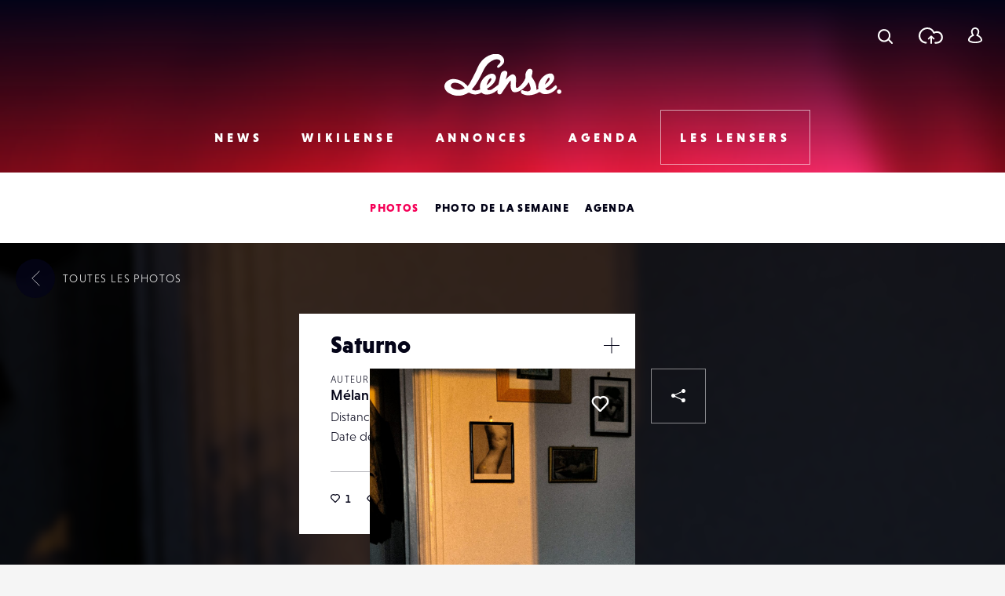

--- FILE ---
content_type: text/html; charset=UTF-8
request_url: https://www.lense.fr/wp-admin/admin-ajax.php
body_size: -72
content:
{"post_id":187540,"counted":false,"storage":[],"type":"post"}

--- FILE ---
content_type: text/html; charset=utf-8
request_url: https://www.google.com/recaptcha/api2/anchor?ar=1&k=6LehnQsUAAAAABNYyfLzUnaZTlkVTuZKBmGM04B1&co=aHR0cHM6Ly93d3cubGVuc2UuZnI6NDQz&hl=en&type=image&v=N67nZn4AqZkNcbeMu4prBgzg&theme=light&size=normal&anchor-ms=20000&execute-ms=30000&cb=14g2ku2hgfo7
body_size: 49209
content:
<!DOCTYPE HTML><html dir="ltr" lang="en"><head><meta http-equiv="Content-Type" content="text/html; charset=UTF-8">
<meta http-equiv="X-UA-Compatible" content="IE=edge">
<title>reCAPTCHA</title>
<style type="text/css">
/* cyrillic-ext */
@font-face {
  font-family: 'Roboto';
  font-style: normal;
  font-weight: 400;
  font-stretch: 100%;
  src: url(//fonts.gstatic.com/s/roboto/v48/KFO7CnqEu92Fr1ME7kSn66aGLdTylUAMa3GUBHMdazTgWw.woff2) format('woff2');
  unicode-range: U+0460-052F, U+1C80-1C8A, U+20B4, U+2DE0-2DFF, U+A640-A69F, U+FE2E-FE2F;
}
/* cyrillic */
@font-face {
  font-family: 'Roboto';
  font-style: normal;
  font-weight: 400;
  font-stretch: 100%;
  src: url(//fonts.gstatic.com/s/roboto/v48/KFO7CnqEu92Fr1ME7kSn66aGLdTylUAMa3iUBHMdazTgWw.woff2) format('woff2');
  unicode-range: U+0301, U+0400-045F, U+0490-0491, U+04B0-04B1, U+2116;
}
/* greek-ext */
@font-face {
  font-family: 'Roboto';
  font-style: normal;
  font-weight: 400;
  font-stretch: 100%;
  src: url(//fonts.gstatic.com/s/roboto/v48/KFO7CnqEu92Fr1ME7kSn66aGLdTylUAMa3CUBHMdazTgWw.woff2) format('woff2');
  unicode-range: U+1F00-1FFF;
}
/* greek */
@font-face {
  font-family: 'Roboto';
  font-style: normal;
  font-weight: 400;
  font-stretch: 100%;
  src: url(//fonts.gstatic.com/s/roboto/v48/KFO7CnqEu92Fr1ME7kSn66aGLdTylUAMa3-UBHMdazTgWw.woff2) format('woff2');
  unicode-range: U+0370-0377, U+037A-037F, U+0384-038A, U+038C, U+038E-03A1, U+03A3-03FF;
}
/* math */
@font-face {
  font-family: 'Roboto';
  font-style: normal;
  font-weight: 400;
  font-stretch: 100%;
  src: url(//fonts.gstatic.com/s/roboto/v48/KFO7CnqEu92Fr1ME7kSn66aGLdTylUAMawCUBHMdazTgWw.woff2) format('woff2');
  unicode-range: U+0302-0303, U+0305, U+0307-0308, U+0310, U+0312, U+0315, U+031A, U+0326-0327, U+032C, U+032F-0330, U+0332-0333, U+0338, U+033A, U+0346, U+034D, U+0391-03A1, U+03A3-03A9, U+03B1-03C9, U+03D1, U+03D5-03D6, U+03F0-03F1, U+03F4-03F5, U+2016-2017, U+2034-2038, U+203C, U+2040, U+2043, U+2047, U+2050, U+2057, U+205F, U+2070-2071, U+2074-208E, U+2090-209C, U+20D0-20DC, U+20E1, U+20E5-20EF, U+2100-2112, U+2114-2115, U+2117-2121, U+2123-214F, U+2190, U+2192, U+2194-21AE, U+21B0-21E5, U+21F1-21F2, U+21F4-2211, U+2213-2214, U+2216-22FF, U+2308-230B, U+2310, U+2319, U+231C-2321, U+2336-237A, U+237C, U+2395, U+239B-23B7, U+23D0, U+23DC-23E1, U+2474-2475, U+25AF, U+25B3, U+25B7, U+25BD, U+25C1, U+25CA, U+25CC, U+25FB, U+266D-266F, U+27C0-27FF, U+2900-2AFF, U+2B0E-2B11, U+2B30-2B4C, U+2BFE, U+3030, U+FF5B, U+FF5D, U+1D400-1D7FF, U+1EE00-1EEFF;
}
/* symbols */
@font-face {
  font-family: 'Roboto';
  font-style: normal;
  font-weight: 400;
  font-stretch: 100%;
  src: url(//fonts.gstatic.com/s/roboto/v48/KFO7CnqEu92Fr1ME7kSn66aGLdTylUAMaxKUBHMdazTgWw.woff2) format('woff2');
  unicode-range: U+0001-000C, U+000E-001F, U+007F-009F, U+20DD-20E0, U+20E2-20E4, U+2150-218F, U+2190, U+2192, U+2194-2199, U+21AF, U+21E6-21F0, U+21F3, U+2218-2219, U+2299, U+22C4-22C6, U+2300-243F, U+2440-244A, U+2460-24FF, U+25A0-27BF, U+2800-28FF, U+2921-2922, U+2981, U+29BF, U+29EB, U+2B00-2BFF, U+4DC0-4DFF, U+FFF9-FFFB, U+10140-1018E, U+10190-1019C, U+101A0, U+101D0-101FD, U+102E0-102FB, U+10E60-10E7E, U+1D2C0-1D2D3, U+1D2E0-1D37F, U+1F000-1F0FF, U+1F100-1F1AD, U+1F1E6-1F1FF, U+1F30D-1F30F, U+1F315, U+1F31C, U+1F31E, U+1F320-1F32C, U+1F336, U+1F378, U+1F37D, U+1F382, U+1F393-1F39F, U+1F3A7-1F3A8, U+1F3AC-1F3AF, U+1F3C2, U+1F3C4-1F3C6, U+1F3CA-1F3CE, U+1F3D4-1F3E0, U+1F3ED, U+1F3F1-1F3F3, U+1F3F5-1F3F7, U+1F408, U+1F415, U+1F41F, U+1F426, U+1F43F, U+1F441-1F442, U+1F444, U+1F446-1F449, U+1F44C-1F44E, U+1F453, U+1F46A, U+1F47D, U+1F4A3, U+1F4B0, U+1F4B3, U+1F4B9, U+1F4BB, U+1F4BF, U+1F4C8-1F4CB, U+1F4D6, U+1F4DA, U+1F4DF, U+1F4E3-1F4E6, U+1F4EA-1F4ED, U+1F4F7, U+1F4F9-1F4FB, U+1F4FD-1F4FE, U+1F503, U+1F507-1F50B, U+1F50D, U+1F512-1F513, U+1F53E-1F54A, U+1F54F-1F5FA, U+1F610, U+1F650-1F67F, U+1F687, U+1F68D, U+1F691, U+1F694, U+1F698, U+1F6AD, U+1F6B2, U+1F6B9-1F6BA, U+1F6BC, U+1F6C6-1F6CF, U+1F6D3-1F6D7, U+1F6E0-1F6EA, U+1F6F0-1F6F3, U+1F6F7-1F6FC, U+1F700-1F7FF, U+1F800-1F80B, U+1F810-1F847, U+1F850-1F859, U+1F860-1F887, U+1F890-1F8AD, U+1F8B0-1F8BB, U+1F8C0-1F8C1, U+1F900-1F90B, U+1F93B, U+1F946, U+1F984, U+1F996, U+1F9E9, U+1FA00-1FA6F, U+1FA70-1FA7C, U+1FA80-1FA89, U+1FA8F-1FAC6, U+1FACE-1FADC, U+1FADF-1FAE9, U+1FAF0-1FAF8, U+1FB00-1FBFF;
}
/* vietnamese */
@font-face {
  font-family: 'Roboto';
  font-style: normal;
  font-weight: 400;
  font-stretch: 100%;
  src: url(//fonts.gstatic.com/s/roboto/v48/KFO7CnqEu92Fr1ME7kSn66aGLdTylUAMa3OUBHMdazTgWw.woff2) format('woff2');
  unicode-range: U+0102-0103, U+0110-0111, U+0128-0129, U+0168-0169, U+01A0-01A1, U+01AF-01B0, U+0300-0301, U+0303-0304, U+0308-0309, U+0323, U+0329, U+1EA0-1EF9, U+20AB;
}
/* latin-ext */
@font-face {
  font-family: 'Roboto';
  font-style: normal;
  font-weight: 400;
  font-stretch: 100%;
  src: url(//fonts.gstatic.com/s/roboto/v48/KFO7CnqEu92Fr1ME7kSn66aGLdTylUAMa3KUBHMdazTgWw.woff2) format('woff2');
  unicode-range: U+0100-02BA, U+02BD-02C5, U+02C7-02CC, U+02CE-02D7, U+02DD-02FF, U+0304, U+0308, U+0329, U+1D00-1DBF, U+1E00-1E9F, U+1EF2-1EFF, U+2020, U+20A0-20AB, U+20AD-20C0, U+2113, U+2C60-2C7F, U+A720-A7FF;
}
/* latin */
@font-face {
  font-family: 'Roboto';
  font-style: normal;
  font-weight: 400;
  font-stretch: 100%;
  src: url(//fonts.gstatic.com/s/roboto/v48/KFO7CnqEu92Fr1ME7kSn66aGLdTylUAMa3yUBHMdazQ.woff2) format('woff2');
  unicode-range: U+0000-00FF, U+0131, U+0152-0153, U+02BB-02BC, U+02C6, U+02DA, U+02DC, U+0304, U+0308, U+0329, U+2000-206F, U+20AC, U+2122, U+2191, U+2193, U+2212, U+2215, U+FEFF, U+FFFD;
}
/* cyrillic-ext */
@font-face {
  font-family: 'Roboto';
  font-style: normal;
  font-weight: 500;
  font-stretch: 100%;
  src: url(//fonts.gstatic.com/s/roboto/v48/KFO7CnqEu92Fr1ME7kSn66aGLdTylUAMa3GUBHMdazTgWw.woff2) format('woff2');
  unicode-range: U+0460-052F, U+1C80-1C8A, U+20B4, U+2DE0-2DFF, U+A640-A69F, U+FE2E-FE2F;
}
/* cyrillic */
@font-face {
  font-family: 'Roboto';
  font-style: normal;
  font-weight: 500;
  font-stretch: 100%;
  src: url(//fonts.gstatic.com/s/roboto/v48/KFO7CnqEu92Fr1ME7kSn66aGLdTylUAMa3iUBHMdazTgWw.woff2) format('woff2');
  unicode-range: U+0301, U+0400-045F, U+0490-0491, U+04B0-04B1, U+2116;
}
/* greek-ext */
@font-face {
  font-family: 'Roboto';
  font-style: normal;
  font-weight: 500;
  font-stretch: 100%;
  src: url(//fonts.gstatic.com/s/roboto/v48/KFO7CnqEu92Fr1ME7kSn66aGLdTylUAMa3CUBHMdazTgWw.woff2) format('woff2');
  unicode-range: U+1F00-1FFF;
}
/* greek */
@font-face {
  font-family: 'Roboto';
  font-style: normal;
  font-weight: 500;
  font-stretch: 100%;
  src: url(//fonts.gstatic.com/s/roboto/v48/KFO7CnqEu92Fr1ME7kSn66aGLdTylUAMa3-UBHMdazTgWw.woff2) format('woff2');
  unicode-range: U+0370-0377, U+037A-037F, U+0384-038A, U+038C, U+038E-03A1, U+03A3-03FF;
}
/* math */
@font-face {
  font-family: 'Roboto';
  font-style: normal;
  font-weight: 500;
  font-stretch: 100%;
  src: url(//fonts.gstatic.com/s/roboto/v48/KFO7CnqEu92Fr1ME7kSn66aGLdTylUAMawCUBHMdazTgWw.woff2) format('woff2');
  unicode-range: U+0302-0303, U+0305, U+0307-0308, U+0310, U+0312, U+0315, U+031A, U+0326-0327, U+032C, U+032F-0330, U+0332-0333, U+0338, U+033A, U+0346, U+034D, U+0391-03A1, U+03A3-03A9, U+03B1-03C9, U+03D1, U+03D5-03D6, U+03F0-03F1, U+03F4-03F5, U+2016-2017, U+2034-2038, U+203C, U+2040, U+2043, U+2047, U+2050, U+2057, U+205F, U+2070-2071, U+2074-208E, U+2090-209C, U+20D0-20DC, U+20E1, U+20E5-20EF, U+2100-2112, U+2114-2115, U+2117-2121, U+2123-214F, U+2190, U+2192, U+2194-21AE, U+21B0-21E5, U+21F1-21F2, U+21F4-2211, U+2213-2214, U+2216-22FF, U+2308-230B, U+2310, U+2319, U+231C-2321, U+2336-237A, U+237C, U+2395, U+239B-23B7, U+23D0, U+23DC-23E1, U+2474-2475, U+25AF, U+25B3, U+25B7, U+25BD, U+25C1, U+25CA, U+25CC, U+25FB, U+266D-266F, U+27C0-27FF, U+2900-2AFF, U+2B0E-2B11, U+2B30-2B4C, U+2BFE, U+3030, U+FF5B, U+FF5D, U+1D400-1D7FF, U+1EE00-1EEFF;
}
/* symbols */
@font-face {
  font-family: 'Roboto';
  font-style: normal;
  font-weight: 500;
  font-stretch: 100%;
  src: url(//fonts.gstatic.com/s/roboto/v48/KFO7CnqEu92Fr1ME7kSn66aGLdTylUAMaxKUBHMdazTgWw.woff2) format('woff2');
  unicode-range: U+0001-000C, U+000E-001F, U+007F-009F, U+20DD-20E0, U+20E2-20E4, U+2150-218F, U+2190, U+2192, U+2194-2199, U+21AF, U+21E6-21F0, U+21F3, U+2218-2219, U+2299, U+22C4-22C6, U+2300-243F, U+2440-244A, U+2460-24FF, U+25A0-27BF, U+2800-28FF, U+2921-2922, U+2981, U+29BF, U+29EB, U+2B00-2BFF, U+4DC0-4DFF, U+FFF9-FFFB, U+10140-1018E, U+10190-1019C, U+101A0, U+101D0-101FD, U+102E0-102FB, U+10E60-10E7E, U+1D2C0-1D2D3, U+1D2E0-1D37F, U+1F000-1F0FF, U+1F100-1F1AD, U+1F1E6-1F1FF, U+1F30D-1F30F, U+1F315, U+1F31C, U+1F31E, U+1F320-1F32C, U+1F336, U+1F378, U+1F37D, U+1F382, U+1F393-1F39F, U+1F3A7-1F3A8, U+1F3AC-1F3AF, U+1F3C2, U+1F3C4-1F3C6, U+1F3CA-1F3CE, U+1F3D4-1F3E0, U+1F3ED, U+1F3F1-1F3F3, U+1F3F5-1F3F7, U+1F408, U+1F415, U+1F41F, U+1F426, U+1F43F, U+1F441-1F442, U+1F444, U+1F446-1F449, U+1F44C-1F44E, U+1F453, U+1F46A, U+1F47D, U+1F4A3, U+1F4B0, U+1F4B3, U+1F4B9, U+1F4BB, U+1F4BF, U+1F4C8-1F4CB, U+1F4D6, U+1F4DA, U+1F4DF, U+1F4E3-1F4E6, U+1F4EA-1F4ED, U+1F4F7, U+1F4F9-1F4FB, U+1F4FD-1F4FE, U+1F503, U+1F507-1F50B, U+1F50D, U+1F512-1F513, U+1F53E-1F54A, U+1F54F-1F5FA, U+1F610, U+1F650-1F67F, U+1F687, U+1F68D, U+1F691, U+1F694, U+1F698, U+1F6AD, U+1F6B2, U+1F6B9-1F6BA, U+1F6BC, U+1F6C6-1F6CF, U+1F6D3-1F6D7, U+1F6E0-1F6EA, U+1F6F0-1F6F3, U+1F6F7-1F6FC, U+1F700-1F7FF, U+1F800-1F80B, U+1F810-1F847, U+1F850-1F859, U+1F860-1F887, U+1F890-1F8AD, U+1F8B0-1F8BB, U+1F8C0-1F8C1, U+1F900-1F90B, U+1F93B, U+1F946, U+1F984, U+1F996, U+1F9E9, U+1FA00-1FA6F, U+1FA70-1FA7C, U+1FA80-1FA89, U+1FA8F-1FAC6, U+1FACE-1FADC, U+1FADF-1FAE9, U+1FAF0-1FAF8, U+1FB00-1FBFF;
}
/* vietnamese */
@font-face {
  font-family: 'Roboto';
  font-style: normal;
  font-weight: 500;
  font-stretch: 100%;
  src: url(//fonts.gstatic.com/s/roboto/v48/KFO7CnqEu92Fr1ME7kSn66aGLdTylUAMa3OUBHMdazTgWw.woff2) format('woff2');
  unicode-range: U+0102-0103, U+0110-0111, U+0128-0129, U+0168-0169, U+01A0-01A1, U+01AF-01B0, U+0300-0301, U+0303-0304, U+0308-0309, U+0323, U+0329, U+1EA0-1EF9, U+20AB;
}
/* latin-ext */
@font-face {
  font-family: 'Roboto';
  font-style: normal;
  font-weight: 500;
  font-stretch: 100%;
  src: url(//fonts.gstatic.com/s/roboto/v48/KFO7CnqEu92Fr1ME7kSn66aGLdTylUAMa3KUBHMdazTgWw.woff2) format('woff2');
  unicode-range: U+0100-02BA, U+02BD-02C5, U+02C7-02CC, U+02CE-02D7, U+02DD-02FF, U+0304, U+0308, U+0329, U+1D00-1DBF, U+1E00-1E9F, U+1EF2-1EFF, U+2020, U+20A0-20AB, U+20AD-20C0, U+2113, U+2C60-2C7F, U+A720-A7FF;
}
/* latin */
@font-face {
  font-family: 'Roboto';
  font-style: normal;
  font-weight: 500;
  font-stretch: 100%;
  src: url(//fonts.gstatic.com/s/roboto/v48/KFO7CnqEu92Fr1ME7kSn66aGLdTylUAMa3yUBHMdazQ.woff2) format('woff2');
  unicode-range: U+0000-00FF, U+0131, U+0152-0153, U+02BB-02BC, U+02C6, U+02DA, U+02DC, U+0304, U+0308, U+0329, U+2000-206F, U+20AC, U+2122, U+2191, U+2193, U+2212, U+2215, U+FEFF, U+FFFD;
}
/* cyrillic-ext */
@font-face {
  font-family: 'Roboto';
  font-style: normal;
  font-weight: 900;
  font-stretch: 100%;
  src: url(//fonts.gstatic.com/s/roboto/v48/KFO7CnqEu92Fr1ME7kSn66aGLdTylUAMa3GUBHMdazTgWw.woff2) format('woff2');
  unicode-range: U+0460-052F, U+1C80-1C8A, U+20B4, U+2DE0-2DFF, U+A640-A69F, U+FE2E-FE2F;
}
/* cyrillic */
@font-face {
  font-family: 'Roboto';
  font-style: normal;
  font-weight: 900;
  font-stretch: 100%;
  src: url(//fonts.gstatic.com/s/roboto/v48/KFO7CnqEu92Fr1ME7kSn66aGLdTylUAMa3iUBHMdazTgWw.woff2) format('woff2');
  unicode-range: U+0301, U+0400-045F, U+0490-0491, U+04B0-04B1, U+2116;
}
/* greek-ext */
@font-face {
  font-family: 'Roboto';
  font-style: normal;
  font-weight: 900;
  font-stretch: 100%;
  src: url(//fonts.gstatic.com/s/roboto/v48/KFO7CnqEu92Fr1ME7kSn66aGLdTylUAMa3CUBHMdazTgWw.woff2) format('woff2');
  unicode-range: U+1F00-1FFF;
}
/* greek */
@font-face {
  font-family: 'Roboto';
  font-style: normal;
  font-weight: 900;
  font-stretch: 100%;
  src: url(//fonts.gstatic.com/s/roboto/v48/KFO7CnqEu92Fr1ME7kSn66aGLdTylUAMa3-UBHMdazTgWw.woff2) format('woff2');
  unicode-range: U+0370-0377, U+037A-037F, U+0384-038A, U+038C, U+038E-03A1, U+03A3-03FF;
}
/* math */
@font-face {
  font-family: 'Roboto';
  font-style: normal;
  font-weight: 900;
  font-stretch: 100%;
  src: url(//fonts.gstatic.com/s/roboto/v48/KFO7CnqEu92Fr1ME7kSn66aGLdTylUAMawCUBHMdazTgWw.woff2) format('woff2');
  unicode-range: U+0302-0303, U+0305, U+0307-0308, U+0310, U+0312, U+0315, U+031A, U+0326-0327, U+032C, U+032F-0330, U+0332-0333, U+0338, U+033A, U+0346, U+034D, U+0391-03A1, U+03A3-03A9, U+03B1-03C9, U+03D1, U+03D5-03D6, U+03F0-03F1, U+03F4-03F5, U+2016-2017, U+2034-2038, U+203C, U+2040, U+2043, U+2047, U+2050, U+2057, U+205F, U+2070-2071, U+2074-208E, U+2090-209C, U+20D0-20DC, U+20E1, U+20E5-20EF, U+2100-2112, U+2114-2115, U+2117-2121, U+2123-214F, U+2190, U+2192, U+2194-21AE, U+21B0-21E5, U+21F1-21F2, U+21F4-2211, U+2213-2214, U+2216-22FF, U+2308-230B, U+2310, U+2319, U+231C-2321, U+2336-237A, U+237C, U+2395, U+239B-23B7, U+23D0, U+23DC-23E1, U+2474-2475, U+25AF, U+25B3, U+25B7, U+25BD, U+25C1, U+25CA, U+25CC, U+25FB, U+266D-266F, U+27C0-27FF, U+2900-2AFF, U+2B0E-2B11, U+2B30-2B4C, U+2BFE, U+3030, U+FF5B, U+FF5D, U+1D400-1D7FF, U+1EE00-1EEFF;
}
/* symbols */
@font-face {
  font-family: 'Roboto';
  font-style: normal;
  font-weight: 900;
  font-stretch: 100%;
  src: url(//fonts.gstatic.com/s/roboto/v48/KFO7CnqEu92Fr1ME7kSn66aGLdTylUAMaxKUBHMdazTgWw.woff2) format('woff2');
  unicode-range: U+0001-000C, U+000E-001F, U+007F-009F, U+20DD-20E0, U+20E2-20E4, U+2150-218F, U+2190, U+2192, U+2194-2199, U+21AF, U+21E6-21F0, U+21F3, U+2218-2219, U+2299, U+22C4-22C6, U+2300-243F, U+2440-244A, U+2460-24FF, U+25A0-27BF, U+2800-28FF, U+2921-2922, U+2981, U+29BF, U+29EB, U+2B00-2BFF, U+4DC0-4DFF, U+FFF9-FFFB, U+10140-1018E, U+10190-1019C, U+101A0, U+101D0-101FD, U+102E0-102FB, U+10E60-10E7E, U+1D2C0-1D2D3, U+1D2E0-1D37F, U+1F000-1F0FF, U+1F100-1F1AD, U+1F1E6-1F1FF, U+1F30D-1F30F, U+1F315, U+1F31C, U+1F31E, U+1F320-1F32C, U+1F336, U+1F378, U+1F37D, U+1F382, U+1F393-1F39F, U+1F3A7-1F3A8, U+1F3AC-1F3AF, U+1F3C2, U+1F3C4-1F3C6, U+1F3CA-1F3CE, U+1F3D4-1F3E0, U+1F3ED, U+1F3F1-1F3F3, U+1F3F5-1F3F7, U+1F408, U+1F415, U+1F41F, U+1F426, U+1F43F, U+1F441-1F442, U+1F444, U+1F446-1F449, U+1F44C-1F44E, U+1F453, U+1F46A, U+1F47D, U+1F4A3, U+1F4B0, U+1F4B3, U+1F4B9, U+1F4BB, U+1F4BF, U+1F4C8-1F4CB, U+1F4D6, U+1F4DA, U+1F4DF, U+1F4E3-1F4E6, U+1F4EA-1F4ED, U+1F4F7, U+1F4F9-1F4FB, U+1F4FD-1F4FE, U+1F503, U+1F507-1F50B, U+1F50D, U+1F512-1F513, U+1F53E-1F54A, U+1F54F-1F5FA, U+1F610, U+1F650-1F67F, U+1F687, U+1F68D, U+1F691, U+1F694, U+1F698, U+1F6AD, U+1F6B2, U+1F6B9-1F6BA, U+1F6BC, U+1F6C6-1F6CF, U+1F6D3-1F6D7, U+1F6E0-1F6EA, U+1F6F0-1F6F3, U+1F6F7-1F6FC, U+1F700-1F7FF, U+1F800-1F80B, U+1F810-1F847, U+1F850-1F859, U+1F860-1F887, U+1F890-1F8AD, U+1F8B0-1F8BB, U+1F8C0-1F8C1, U+1F900-1F90B, U+1F93B, U+1F946, U+1F984, U+1F996, U+1F9E9, U+1FA00-1FA6F, U+1FA70-1FA7C, U+1FA80-1FA89, U+1FA8F-1FAC6, U+1FACE-1FADC, U+1FADF-1FAE9, U+1FAF0-1FAF8, U+1FB00-1FBFF;
}
/* vietnamese */
@font-face {
  font-family: 'Roboto';
  font-style: normal;
  font-weight: 900;
  font-stretch: 100%;
  src: url(//fonts.gstatic.com/s/roboto/v48/KFO7CnqEu92Fr1ME7kSn66aGLdTylUAMa3OUBHMdazTgWw.woff2) format('woff2');
  unicode-range: U+0102-0103, U+0110-0111, U+0128-0129, U+0168-0169, U+01A0-01A1, U+01AF-01B0, U+0300-0301, U+0303-0304, U+0308-0309, U+0323, U+0329, U+1EA0-1EF9, U+20AB;
}
/* latin-ext */
@font-face {
  font-family: 'Roboto';
  font-style: normal;
  font-weight: 900;
  font-stretch: 100%;
  src: url(//fonts.gstatic.com/s/roboto/v48/KFO7CnqEu92Fr1ME7kSn66aGLdTylUAMa3KUBHMdazTgWw.woff2) format('woff2');
  unicode-range: U+0100-02BA, U+02BD-02C5, U+02C7-02CC, U+02CE-02D7, U+02DD-02FF, U+0304, U+0308, U+0329, U+1D00-1DBF, U+1E00-1E9F, U+1EF2-1EFF, U+2020, U+20A0-20AB, U+20AD-20C0, U+2113, U+2C60-2C7F, U+A720-A7FF;
}
/* latin */
@font-face {
  font-family: 'Roboto';
  font-style: normal;
  font-weight: 900;
  font-stretch: 100%;
  src: url(//fonts.gstatic.com/s/roboto/v48/KFO7CnqEu92Fr1ME7kSn66aGLdTylUAMa3yUBHMdazQ.woff2) format('woff2');
  unicode-range: U+0000-00FF, U+0131, U+0152-0153, U+02BB-02BC, U+02C6, U+02DA, U+02DC, U+0304, U+0308, U+0329, U+2000-206F, U+20AC, U+2122, U+2191, U+2193, U+2212, U+2215, U+FEFF, U+FFFD;
}

</style>
<link rel="stylesheet" type="text/css" href="https://www.gstatic.com/recaptcha/releases/N67nZn4AqZkNcbeMu4prBgzg/styles__ltr.css">
<script nonce="hHubydJBCvqc_yl2A_FdpQ" type="text/javascript">window['__recaptcha_api'] = 'https://www.google.com/recaptcha/api2/';</script>
<script type="text/javascript" src="https://www.gstatic.com/recaptcha/releases/N67nZn4AqZkNcbeMu4prBgzg/recaptcha__en.js" nonce="hHubydJBCvqc_yl2A_FdpQ">
      
    </script></head>
<body><div id="rc-anchor-alert" class="rc-anchor-alert"></div>
<input type="hidden" id="recaptcha-token" value="[base64]">
<script type="text/javascript" nonce="hHubydJBCvqc_yl2A_FdpQ">
      recaptcha.anchor.Main.init("[\x22ainput\x22,[\x22bgdata\x22,\x22\x22,\[base64]/[base64]/[base64]/[base64]/[base64]/[base64]/[base64]/[base64]/[base64]/[base64]/[base64]/[base64]/[base64]/[base64]\x22,\[base64]\\u003d\\u003d\x22,\x22E8K0Z8Kjw4MRbcOmw73Dt8OCw7xqRMKqw4XDlCx4TMKhwr7Cil7ClcKkSXN2U8OBIsK2w5VrCsKDwq4zUUo8w6sjwqUPw5/ChSPDosKHOEgmwpUTw5E7wpgRw4FhJsKkdcKwVcORwr4ww4o3wpLDgH96wr1fw6nCuCrCkiYLaAV+w4tHIMKVwrDCh8Oewo7DrsKAw4EnwoxPw7Zuw4E1w5zCkFTCr8KENsK+b3d/e8KlwqJ/T8OFLBpWWcO2cQvCqSgUwq9hTsK9JF/CrzfCosKGH8O/w6/DukLDqiHDrgNnOsOOw6LCnUlWRkPCkMKQNsK7w68jw4Fhw7HCpsK0DnQ7DXl6FcKYRsOSK8OSV8Oybxl/Agx6wpkLHsKUfcKHU8O+wovDl8Oiw680wqvCtjwiw4gSw5vCjcKKWsKJDE8cwqzCpRQ5e1FMRwwgw4t5asO3w4HDqDnDhFnCg3s4IcOnJcKRw6nDo8KdRh7Dr8KEQnXDu8OBBMOHBiAvN8Odwp7DssK9woTCmmDDv8OwKcKXw6rDvcKNf8KMO8KSw7VeKX0Gw4DCvE/[base64]/wpTCpn8Aw6t7YcOSwpwPwoo0WRB1wpYdCyMfAwrCoMO1w5ASw5XCjlRGPMK6acKgwrlVDhbCuSYMw50BBcOnwox9BE/DuMOPwoEudUorwrvCo3wpB08twqBqaMKnS8OcEmxFSMOCNzzDjFHCsSckIQ5FW8Oqw7zCtUdLw6Y4CnIAwr13QEHCvAXCqMO0dFF+eMOQDcOlwqkiwqbChMKEZGBfw4LCnFxKwoMdKMO7ZgwwSBg6UcKWw6/DhcO3wrvCrsO6w4dmwppCRCLDgMKDZXPCgS5PwrBlbcKNwrzCgcKbw5LDtMOIw5Aiwq8rw6nDiMKTA8K8wpbDvlJ6RGPCqsOew4RSw60mwpoUwrHCqDEjUARNPmhTSsO0JcOYW8KcwpXCr8KHV8O2w4hMwqhTw604PD/Cqhw4URvCgB3CicKTw7bClFlXUsOGw7fCi8KcdcOpw7XCqkNmw6DCi1Utw5xpDMKdFUrCiXtWTMOdMMKJCsKIw6Mvwos3YMO8w6/[base64]/CjyTClHQDDUXCl8KKKnV6ekBxw7bDgcO5JsO4w7gww6kzNFhVR8KiZ8KAw6LDpMK3a8KpwrYSw7HDjy/Dk8OCw6DDhGg9w4E3w4nDhsKXLUojF8OyEMKmaMO5wpIiw4kTAg/DpVw9fsKlwpsBwqjDoi/CuhXDjgXCisOjwr/CpsOITykbWsOhw4rDisOKw7/Cq8OwHmTCsmnDhcOtTsKYw6lJwonCq8O3wqhmw4J4VREPw5zCvMOeF8O4w40bwoDDjWbClhLCjsOQw5nDlcOoU8KkwpAfwprCksO8wq5AwpHDvBjDpgnDpDUMwrXCm1zChA5aYMKFeMOXw7V/w6rDsMOAYMKnEnRTb8Ovw4/Cq8Opw7bCqsOCw4vCv8O3ZsKeYQzDk1XDk8OWw6/CocK/w5DDl8K5VsOGw5N2U2l1GHvDqMOgF8OBwrJow50Xw6bDncKLw64UwqTDnsKmV8ODw4dgw5s8UcOUUgHCuV/CvGJvw4TCi8KiHy3CkAwna2fDhsKxKMKMw4pDw6nDgsKuLDpzfsKafG8xFcOuXyHDjxxvwpzDsDZpw4PCjDPCm2MdwrZcw7bDmcKjwpTDiQswdcKTesORbH5rfmDCnRjCpMO1w4bDojdXwo/DlMOtU8OcB8OmeMOAwoTCpzHCi8KZw6NWwpxiwo/CkHjCqAMxSMKzw5vDocOVwoBOPcK/w7vCuMOqLUnDkhvDqQDDjFAQVE7DjsOEwoIRG1nChXdpMkIKwqptwrHCi0ppS8OBw4xlZsKebCULw5MpaMOTw4ELwrASHHRFCMOUwpRcXG7DlsKlFsK2w50jI8OBwqkIVkTDgVjDlTfDkQvCmUtOw6sHbcO8wrUcw6oBRUvCtcOVIcKvw4/DunHDqS99w5nDu2jDk3DCqsOXw7nChww8RXXDj8O1wrVWwoVcJ8K4CWbCl8KvwojDgj8iDlPDm8OOw41fOXTClMOOwqR1w7fDosO9X3RXVMKVw6tdworDnMOSKMKCw5PCrMK3w6ViZFNDwrDCsxTCqMK2wqLChcKlHsOtwofCmxlPw7PCqVM1wp/CvlQhwoMSwqvDoFMOwpMCw4XCo8OjdRPDuGjCuwPCkBMUwq3DnGHDsDrDgGPCgcKfw6DCj3gPX8Orwp/DoAlgwpXDqjDCjBjDncKtSsKLRXHCpMOww4fDhUjDjjcQwrV8wr7DgMKVBsKtTcO/TcOtwo4Gw69XwosRwrgQw6nDt23Du8KMwobDkcK5w7vDscO+w7dMDBbDilJZw4sqO8OywrNlesObbBFHwpEtwrBMwrjDnXHDiiPDlH7DkU8icStfDMOlUz7Ck8OBwqRUE8O5KcOkw6HCuE/CsMOzUcO6w70Swp89BVcLw49NwokCG8O2aMOCClYhwqrDoMOYw4rCtsOEEsO6w5nDmMO5YMKZB1XCry3DtD/Cm0bDiMOiwp7DsMOdw6nCgwJBYCYVbsKswrPCjy5SwpdkfhDDphXDisOkw6nCrEPDiVDCp8KnwqLDrMOew5HClhU8bMK7UMKyQmvDj1rCvD/DkMOsXBzCiy1xwqFrw6bCqsKaMHNzw7kmw7fCukjDvHnDghPDqMO7VSHCrU86Z2cxwrU5w7nCh8K3Iwl6w5hgTEUqeA0oHyDCv8KvwrvDrl3Dl2sRKA5EwqXCs07DjR3CqsKVLHXDmcKNazrCoMK6PG41BysrNy9IZ3vDlRQNwoFawq4RIMOxUcKHwqrDshhKK8O3Sn/CgcK7wozCmcOtwqHDkMOvw6vDmSvDn8KEDsK9woZLw63CgUDDi1vDlQ0Lw50aEsOzHmzCn8Kkw4BnAMKuNm3Cljc0w4HDrsOoU8KnwqRUJMK+w6dGcsOQwrIlF8K9LsOHUSd3wpXDoSDDtcOIF8KiwrvCvsOUwpdqw4/Cn3PCmMOyw6TCq0fCvMKKwoxxwoLDqjBew4RQC3jCucK6woTCpDE8WcOhTMKLFBl2A1PDjsK9w4zCmMK1wpRzwqDDgMOYaB80wprCm0/CrsKrwoQuMcKKwqnDvMOYMBTDr8OZU1TCmGY/[base64]/w4JYw6vCjcO+wqAHw4jCpsKGwrPDocOaGsOXw4YmY3oVQMKHSFnCrj/CsRjDjsOjfUh3w75mw5gNw7LCkxtBw67CosKlwqk+A8O8wrDDrToWwpRleHLCj2gaw5dLF0JHWDPDkgVuEX9hw4Vjw4BQw5DCrcO/[base64]/XcOjwpXCrHTCmMOsbsOvJxvDlyQIw67CiBrDrmgCw5t7DCFddzR8w7NkQj9aw4DDggtSEcO+Y8KaDSZJYkbDicKFwqZUwofDoGABwqnCoyh2S8KKdcK7dn7CvnLDmcKZQMKFwp/Dj8OzLcKEcsKdGxsOw61Tw7zCpzpXa8Ocwo82w4bCt8KNFzLDpcObwrRzCV/Cni11w7LDn17DiMKkecOxM8OvL8OmWyHDjEccGcKzN8O/wp/Dq3FfN8Otwr1EGCfDu8O5wo3DmsOWMGxpwojCiE7DulkXwpUuw7Npw6vCgzUaw60Gw6hjw6vCgcKGwrNpFRBaEXcgK2LCv0DCmsOAwrN/w4ZwVsOOwpsxGzZYw6RZw6HDn8Kgw4dzBiDDicKII8O9T8KJw6bCv8OXFR/DqyB2JcKqYsObwqbCvGUiBjYhB8OnZ8KLPcKqwr1wwqPCjsKHAjLCvsKuw5hHwpouwqnCqEglwqgHfVtrw7nCg34xL0suw5PDv0w7S03Dt8O4ehTDpsOrwoxSw7d9Y8O2WhYaaMO2BwRYw6dCw6c1wr/[base64]/wozCgsK8QMOBM8Oqw5xWwps1PVhrPcO0EsORwolXUw59Fng7ZMKTGVxWdiDDvcKjwo19wpApLTnDqcOddsOzF8KkwqDDicKaETZGw4/CsRd6wrhtIMKiWMKNwqvChn3DrMOwa8K0w7JmQQrCoMOOw6JcwpI/w47CucKMVMKSbihIXcKjw63CocOYwqkaVMOMw6XCjMKwW2NCd8Kew5sVw7oFQsO8w7wuw6QYcsOAw4stwp1BPsKYwpELw6bCrzbCt2XCqMKLw4kZwqfCjBfDuFY0bcOpw7Riwq3CvcKsw4TCpUjDkMKDw4MnWT/CscOsw5bCpFnDu8OUwqzDuR/CosOzXMOdY0ocAl/ClTrCrMKfMcKvOsKHXWplVS1xw4QEw4vCk8KhGcOSJcOcw4h+VSJawod+HjrDlDlRdXzCgmXCkMOjwr3DisOiw5d1ClTDj8Ksw77DrEEnwpsiNMKsw5LDujTDmSltOcO8w7p8JXgpWsOvBcKLXW3DgB3DmQEQw73Dn2Vuw43CighWw7nClyQ8X0U8U3rDkcK/[base64]/[base64]/ChkAuRcK2w7ZlwpbDvH/[base64]/[base64]/Cq8KRA8OfZBhiMsO1K8OCNXnDhAU9wrYVwqISQ8Ouw6PCncKTw5PDuMOLwo80wqldwoTCs0rCs8KYwr3Cth7ClsOUwrswR8KAESnCr8ORDcK/ccKCwrnCvTDDtsK7TsKaQWh6w6nDkcKyw5UAHMKyw4LCvTbDvMKYOMKbw7RCw6/[base64]/[base64]/Cml8mf15IwonDi8K2w6MpYz/Cn8K9w6bDusKYwrTCny0kw7p9w7zDsxjDs8KiQEBTKEUfw7pYXcKVw5UwWFjDo8KOwqXDnksDMcKwIsKdw5Uvw6J1JcOLGQTDpAsNO8Ogw7VDwo83UmVqwr8CaXXCjj7DmMK6w7lyFcK7VmLDusOww6fDoBnCq8Oaw4jCqcO9a8OBJlXCjMKPw6TCiBUZOmPDmU/CnQ3Co8K4dWt0UcKON8OMNnR7WDAtwqpeaRfCp2FyBk1EBMOTUQvCsMOZw5vDqnMdEsO5TiLChTTDgsKoP0obwp5nFW/Cr3YVw5rDjzDDq8KgRynChMKfw4oYGsOaWMOZbjLDkyQowoPCmUTCq8Ojw5vDtsKKAhxvwoBbw58fC8KmUMOPwofCgThzwrnDt2xpw5rCgBnCvncNw41aW8OfFsKowpweBi/DuggoFcKdPUrCg8Kuw41EwrJjw7IuwoLDtcKrw5DCk3nDuXRnJMO0VHRuXU/Dm05xwqfCrSTChsOiMTkvw7cvBVBAwoLCi8OrIG/CiEotXMOwK8KbB8KxacOkw49twrvCqgIAPnDDvXnDt3zCkkRJU8KBw4RPAcONHEkQwp3DjcOgP1dlQcOGK8K5w5TDtXzCgll3BH5wwp3Ch2XDom7DnVxcKT12w4vClU7CssOaw7EJw7peQ2R4w4phC0l3bcO/w4MSwpZCwrJfw5nCv8KJw77Cs0bDoSPDpcKQdUJxW1nCmMOPwoHCsmXDlRZ/eAXDusOzTcOSw615Q8KOw5XDpcK6IMK9T8OZwqt0w7NDw6YcwrLCv0nDlW0VTMK8w6R2w7QPNVVAwoQHwo/DocKIw4HDtm1CXsKuw6nCtkNNwrnCucOVbcOQQFXCjDfClgvCtMKOTGfDm8OpUMO9w4FfeyAZRiHDq8ONbwrDtGhlEW5+DWrCg1fCocKxAsO1CsKndV/CoT7CqBvCsWVnwrxwT8OiZMKOwrnCm0cOaXDCisKGDQBCw4Z+wqImw58YajIywpU7HwjCjwvCgGttwrTCgcOQwqR/w7fDicOqRGlpdMKXTMKjwqp8UcK/[base64]/[base64]/[base64]/CusKAfMOXw6rDvn1bw7DDkjcKwpHDvlbDqlZ6X8Onwqk5w6RKw4XCmMO1w4jCmHt/fgPDp8OcfhZAZMOYw5lkIXHDi8OewrTCtzxPwrRva2UYw4EYw7TCvMOTwqgMw5TDnMOiwrJywpBjw4FAMGTDrS9jPTpDw5E6AFR3RsKXwqLDoBJZXHElwo7DpMKDJSNxGBwlwpXDh8OHw4rCpcOUwrIqw6bDgcO/wrl9VMKmw7PDj8K1wqbCkFBXw4PCu8KBasOqOsKaw5TDmcO+dcOrURosbi/DhTAHw5ciwoPDo1PDnwXCrMOYw7jDny3Do8OwEwXCpAlhw7MDMcOHeVLCvVzDt24NQcK7ASDCjkxdworCu1wkw7LCoQvDpGhAwoV5UjEhwoE2wo1WZh7DhVFmJsOdw7AswqHDu8OzCcOWXcOUw4/[base64]/NDAhw4oPw5Blwocow4AoDzcDYwUaw4o5KjpIG8OBY0XDgXZ8J0Z1w7JfaMKEb13CulvDkkdqWmTDjsKCwoxBajLCtQ3Dk2PDosO7PcO/[base64]/CuMKew6vCpsKoAjnChwBIAMKnDmrCgcObw5QqF8K9w6ZIJ8KhNsOvw67DvsOhw7PCpMOZwpt+VsKqwpY4JRYowr/CkMO5JU9mXjU0w5YBw6UxecKMdMOlw4h5K8OHwqsZwqQmwq3Chmpbw7Nqw71IJnAdw7HCt3RuF8Odw6RvwpkTw7dPeMO6w6/[base64]/CtsOzw5nDucKFBcOvw5/DhXzDp8OtwqjDpVsiJ8OKwqp3wpYhwpNqwroLwrx+woN1DlhSFMKma8K3w4NuWMKAwonDt8KQw6vDlcK1P8KSJhbDjcKNXzV0PMO5cBjDhcK6fsO7Bx1iKsKSBF0lw6bDvBEKf8KPw5wiw5vCssKSworCm8KQw5/DvTXDnQTCmMK5OXYgRSl/wprCllfDpVrCqDTDscKqw5kAwp97w49VADJebjvCvVslwo8Xw4dSw4DDoiXDmzbDrMK8CAhDw7/DocKZw6TCgQTClsKZdMOIwo1gwqRfbwxdI8Kww47DucKowo/[base64]/[base64]/DqMKjwr0zQkQCw4gIwqgSfcOUBsOZwqHCrQrClXzCl8KBTgFfScK2wrbCisOiwrzDg8KBKTwGaDHDizXDisKTXm0jUMKoY8OHw6PCmcOja8KHwrUrXsKpw74YN8OQw6jDqj54w5DDuMKlTMO5w6cDwo9/w6TCvsOPTcK2wp9Aw4rDgcOFNFTDgHlZw7bCt8KCaw/[base64]/CjMO+fMOeMjwjTlgBw4rDmS3DhnlbWzzDl8OFb8OIwqUzw4FaO8KbwrbDizDDlhBlwpMwcsONfsKOw6nCp2luw79TQgzDucKOw7rDiEPDqcOiw7hXw6oJClHCinUic0DCll/CkcK4PsO7d8KwwqfCocODwrp3C8OMwoFUTEvDvsO6IyLCpBliDEDDlMO8w6/Dq8OPwpdDwpzCrcKhw5J2w51/w5YDw7nCiCprw7USwpBWw6k4YMKrVsKQZsKmwok2F8K/w6FeUMOvw4slwo1JwoErw7vChsKdLsOmw6rCkiU8wqVSw704XFx8wr3CgsKGwpTDpjHCu8ObAcKEw78CIcOzwqpZZj/Cu8O5wrzDuRHClsOHLsKaw4vDr1nDhMOpwqwtwp/DmjF+HycgW8O7woFLwqHCi8K4e8OjwovCvsK9wr3Ck8OYCyI8GMK+EsKaURccFm/ChCpxwpEtCgnDp8K+TcOaTsKLwqM2wq/CsiQCw4HCpsKWXcOPHCjDjcKhwplYfRjCksK1XUF4wq87U8OAw7cfw5XChAXCjwjCrzHDu8OFFMKpwoDDqBXDsMKOwr3DiVUmLMKWPMO+w7bDkVTDr8KiZ8KHw5DCr8K7JntywpLCkiXDrRXDsmxSYMO+e1lYF8KQw73CjsKIZmrCpi/ChXXCgMOjwqRKwrVhZMKDw7DCqsOiw6orwpxZJsO6NH5KwoIBUETDqMO4XMK8w5nCujAMQ1vDrxfCsMOJw7zCtsO6w7LDkw8Ew7bDt2jCscO6w64+wq7ClAFpeMOcGsO2w6vDv8OEKwXDr1pTw6TDpsOMwoMAwp/CkXfDnMOzeg8LPFMldi4leMK7w5fDrUxVdMO0w7IcBMKWQEXCt8OKwqrCgsONwpRgNHw4IUgrXThiVMOtw7ICVx7DkMKAVsOWwr87JHXDpQfCilvCvsKhwpbChUpgRkk+w5l/MjTDuC1GwqoGMcKNw6/[base64]/DpsO4DsK9wrpSwrbCnDnCgk7CvzLDlX3CgW3CpMKzOkAgw6VMw4I+VsKgV8KEGjN0P0/CgzfDo0rDlnrCuTXDuMKXwpoMwr/Dv8K4T1TDpgnDjcOAJBXCkmLDmMK0w7IBPMKAGFI9w7jDlX7DkBPDosK1fMO+wqfDs2UrRkHCtAbDqV/Dkwcgem3Cm8ONwqYVw6LCv8KzXzPDomZeDzfDjsKKw4PDthHDu8ObBQHDlsOpAjplw45Qw4jDlcKUa17CgsKtNVUmdcKqMy/[base64]/[base64]/D8OgEUjDiRzCncOCw4LCiRd0dsKMwooxHVpSY2PCl2B7W8Kzw71+wrUAfmjCqkTCumAZw49LwpHDs8OVwp7DvcOCIDt7wroAfcKWRlMJFyXDk2pNTBZdwrY7W1ZHdU1+RmFGGG8mw7gcF3nDvcOkSMOEwqjDv0rDksOKAcKiUmh9wqjDs8KybiJSwpEeaMKFw6/CrxHDtMKoaRbCq8KGw7DDpsKiw5pjwr/CmsKeDksRwpnDiFnCoBTDv1BPFmcuSC1pwr/Ch8ODwo4ow4bClcKPYwDDq8K9fDXCjA3DjiDDsH1Uw4EWwrfCqh9nw4LDqTwMOE7CmBc+fWfDjik/[base64]/JDp1woIITgzDgsO+RcOPwp7DrFbDjj0jw59zXsKqw6nDmDB9QcOHw5VxUsOiw49ew4vCssOdMjfCosO9TXvCsHEyw4MbE8KCaMOYSMOywogxwo/CgAxwwpgHw59Yw4t2wphrcsKHEXt+wqBkwqh0DnbCgsOyw5TCoA0Nw6JRf8Oiw6TDtMKsWitLw7bCsF/CsyLDtMKmbh4UwpLCnG8Ew5TCmgZVWmnDsMOVwrQPwr7CpcOowrAewqYbBsOrw7jClWnCm8Onw7rCncO0wrVdw4oNGhrChjJnw58kw7Q3Nz/CmS0CBcOeYi8fZAjDmsKTwrbCkm/ClsOdw5UeMMKxPcKuwqJTw73DmMKmacKQw78Ww4VFw415VyfDkClfw40Fw4k5w6zDr8OYdMK/wqzDpmp+wrM3bMOtZw/CmxUVw4QwKBtPw5XCskRVVsKjZcO7bMK6F8KQTk7CuyvDg8OBBsKvKg3Cp3nDp8KtUcOVw6hUG8KkccKIw5XClMOlwowNS8OuwqbDvwHCosO4wrvDvcOtPFYVKh7DiFzDu3UWBcKSRS/DpsKkwqwIHipaw4fCvcKufWrCl3JAw7LCsRxaUcKpe8OdwpFvwq1RQioNwpPDsDPDmsOGDUw1JR0hIWXCj8O4VjnChCDCh186Q8Oww4zCg8KzBwFswpURwqXCixs/ZXDCkRYAwrJewrJhVFA+OcKvwpjCpsKWwoVQw7vDqsKXCSPCp8K8w45IwoPCmnTChsOZOAfCncKww6Rbw7YFwo3CtcK+wp4Aw4HCvljDg8OywodyFj3CtMKdUXfDglA5eW7CtsOoCcOlRcO/w799AMKEw74yXXVXKDbCiS4GBAp0w4dSFn8uUCYLPH4Bw7YSw7cTwqAIwrbCmjE0wpUrw61WHMOqw5c9UcKpF8OYwo1vwqlVewpswqZvK8Kvw4R4wqXDh3t4w4BxSMKwZChHwoTCqcOvbMOfwr4mGB0ZOcOdLk3DvTN4wpDDoMO6akbCkkvDpMOwAMKrC8K/UMOgw5vCs0gGw7g8wrHDqy3CvsOpIsK1wrDDscO6woEqwoNjwpwdMzbCuMOoIMKADMKQT3bDh0XDiMKWw5bDrXIzwpUPw43DnsK9wqNowrHDp8KyU8K7AsKDEcKdE0PDl00kwpPCqE4SchDCm8K1Q3lnY8OaKsK9wrJNX1/[base64]/CrMOxLsKZw6zDp33DtAPCnn7CjMOew6HDl8KnHUkQCHlRBTjCm8OAw53CiMKrwqPDqcO/[base64]/wqd6w4AkDwxsKcOrCUjCviHCo8O5AsOtBnbCv8OawoBIwqwRwpXDncOuwr3CunAhw6sGwrQsfsKLIMOfWSgveMK1w63CvXtUZlHCusOIXy4gFcKGXUI8wrl9CgfDkcKTcsKwVx3Cv2/Cs1BAOMOGwrdbXw8DZkXCo8O9QEHCs8KNwpBnC8KZwpTDmcOzRcOrW8KxwoHCq8K4wqHDhwxqw7zCucKLXsKld8O1XcOrIjzCj2/Dv8KRSsOPIGUYwq5lw6/DvHLDgDAhBsKYPljCrWoZwqoSBWrDtwfCkAjCv1vDpcKfw7LDicOyw5PCvAjDiWDDksO0wqlCYsKTw5wwwrfCs2Zjwrl+HxzDv1zDhMKpwqcODHvCpTjDmsKef0HDv1hBFFwmw5UNI8KAw7/CjsO2ZsKeJQUHRDw3w4VVw6jCncK4FVREAMKFwqFMwrJWXFcjPV/DicKJYgsZWRbDoMOOwp/[base64]/HMOSGF5JSwt1aGVFTsObT8KUw5vCh8KIwr0Rw7XCt8Ohw5NgY8OLM8OCc8Odwos3w4DChMOsw6bDrsOgwp8EO1fColHCm8OaTlzCucKiw7bDrDjDvFPCmsKlwodcOMO/[base64]/w5zDmsKDbMOow4wfwpUUwpl6Q8K3w6hEw4EBw5h3X8OoSS1rTcOzw6YbwrvDvcOFwqcgw5TClD/[base64]/Dm8KoCDHCj2R8wr5/WykRwqHCusOhKsK3N2PDmMKDXsK9wrvCnsOmfsK2w5DDncORw6tWwoY2ccKmw6ItwqMyB0tbSFVxAsKxR0LDosKaccOJQcKlw4Imw4RwTD8JYcOwwq/DkT0vIcKew6fCi8OkwqDDiAtvwq3Cu2pvwqUSw75gw7rDvsOZwpsBUMKME3wTBxnCvC1Jw5BfYnU7w4PCnsKvw5zCplsaw5TDl8KOCXfCgcOfwr/DvcK/[base64]/[base64]/CicKuDnrCrMOLOBUxwpMmAxZew5MjUU/Crx/DqjgBE8O0e8KRwqrDtVbDrcOOw7HDoFjDs1vCrkHCp8KVwolgw4Q2Ll0dDMK/wpTCrQXCqcONwq3ChRN8O1V3ZSfCn2Z2w4XDtgE9wq5yKQfCtsKuw5vCgMOrVHXCvhbCh8KLCMOBHGUwwqLDu8OewpvCkS8zDcKpI8OewoTCgW/[base64]/[base64]/DgFdWaFkXQCw3w6V8EcK2LcOlw4V7QnDCqMOyw5fDpDPCjcO/dS1ODxPDgcKfwoEVw79twpHDpH5qR8K1TsKrcWTCmkwcwrDCicOuwpkjwplEWsOHwo1fw4MGw4I5bcKqwqzDhMO8HsKqAGPDmWtUwp/[base64]/CmcK/w78WOWzDi8OMw4DDj8O7w7BHwrRMRnTCvg/[base64]/CnGtWwq1jw6zCqW/CjE7DhsOsalnDuwHCgXlXw7gHfSnDkMK7wossUsOhw6XDlGjCmnvCrjgsd8O5c8Opc8OmCQIhGT9gwp42wo7DhCQ1B8O0wpnDrsKywrBMSMKKGcKYw600w7MfCMKvwo7DqCTDgGvChcO0aw/Ct8K9NcKfwo7CqnFeMyHCqDXCvcOXw5RFHsOUFcKew69ww6RzO0/Cj8OQOMKZMC9iw6DDrnxvw5ZdA0zCrRJCw6Rcw7FVw7oQCBjCvC7Ct8OfwrzCtMOfw4LCkETCj8OvwpQew5d/[base64]/Cqg1bw4/DtiJEVn0MwpZbwpBPN8OJBSnDmkjDhcOxw4rCtxljw5LDv8Khw77Do8OxQMO3dFbCtcKpw4fCv8OOw6UXwr/Cmxlffkd/woHDhsK8Cl8JDcKmw7h2fXfCtMOjPGvChmRLwpEfwo5ow5xCDBEUwrzDisKAcGDDjDQzw7zCpC1TDcKWw6jDmcOyw4Rtw6cpD8KeLCjCpRDDiRAyCMKJw7Azw5bDpHV7w45OEMKbw5rCusOTESTDsSpQwqnCpBozwo5iM1/DjSnChcKAw7vCt3zCph7DrxVmVsKvwpLCiMK/w63ChC0Iw7nDv8O0XB7CkcOkw4bDvcOCWjo9wpfCsiI0Plslw7DDncOMwqbCmlhUBmjDj0vDtcKiXMKYIVsiw53DocKAVcKIwrN+wql4w7/CqxHCuH1MLCDDr8KAfMKpw4Eww4jDiFPDnlkyw5fCnX7CncKQPwYSJCdsU2vDlVd9wrbDskvDucOWw7TDqQ/Dt8O5fcKDwqXCicOXMsOdKjrCqyEveMO3cmnDgcOTYMKaOsK3w4fCgMK3wpIrwpDCu0fCthV3cU8GLl3ClBzCvsOcd8KVwrzDlcO6wrXDl8OzwodmCnkVG0cweFxeUMKewo7DmhbCh3tjwrFHw5LDscKJw5IgwqLCr8K/fykxw6YfMsOSdA/CpcK4OMK+OioTwqjChjzDucKrEHoxP8KVworCkgEdwrzDi8O/w55mw7nCgBw7NcOsVMOLPl/DiMOoeUdDwplDfMKqGVXDhCYpwpNlw7cSwq1rGQTCsDLCnlHDlw/DslDDssOXJSZzURsywrrDnmQ4w5zCmcOaw6I5wpjDocOtXB4Nw7JCwpB9WMKRClTCin/[base64]/[base64]/DqcKew7zDo24Kw59qwrnDs8KvKMK4worDsidpVFNRF8KUw75pSAFzwrZLbMKFw43Cm8O0HRDDosOyQMKyf8K6AFcEwo/CscK+WFzCp8K0LmzCssK9OMKUwqRmRGvCgMK7wqbDjMOaHMKTw7gEw4xbOAo2G1BNwqLCg8OkW1BtI8O1w5zCvsOOwqQhwqXDoEJjE8Kdw7BYNTTCnMKyw5/DhVnDshfDk8Obw6BNA0BEw5cQwrDDmMK0woYGwovDpQNmw4/[base64]/CqFUXYcObJTl8w6lhwo3CqmDCtXTDrELCtMOGwpQVwqlOwrzCjsO8WMOWfB/CkMKmwrNew7Jjw5Fuw492w6I7wphaw7ojcVRCw4EEBXIydzDCt3gbwobDiMO9w4TCs8KGDsO4MsO2w7Ftw517aETCp2UOIitcw5XDkwlAw5LDrcK1wr8Adz0GwonCicKfEXrChcKPWsKicz/CsVosfBjDu8OZU0NWRsK7ElfDjcKkd8KoaynDokgLw5bDncK4PsOMwpPClzXCs8KxFGTCj1BSw5x0wpJgwqsBccOQJ3sJdhJbw4AOCm7DtMKmbcOxwpfDv8KNwqB4GCPDlWHDvXd/ey3Dg8OKL8KKwocfVsO0HcORRsKEwr9NS2M7cwfCkcK9w7osw7/CscOJwp4jwoVlw4JjNsKow4oydcKSw4o3KUjDsT9gajLCk3XCkQIEw5PCvw3DlMK+w4fCnx0yfcKwEks2asOQd8OPwqXDr8Olw60Aw67CssOrfGrDpl4YwpvCli4kZ8Onw4JwwpzCmxnCh3J/[base64]/DgUHDs8Ouw5fDgMO1wr9OGcO4cA5uO3MrB1rCiwXDn3LDikDDmyMdDMKGQ8KXwojCgEDDqFLDhcOAXyDDrcO2O8ONwp/[base64]/wrc/w4cDcAbCqWLDl8OBay/Dl8OmwpXCqTLDog5TOhUGAGzCpnPClMKjVSlawq/[base64]/[base64]/[base64]/CncOrw5MTOCVhOnLDu3HCkMK7w6jDpcKoEsOYw6wGw7zClcK/L8OxdMO3D2lYw60UDsOKwqxhw6nCo3nCmMKbHMK7wqTCk2bDlXjCvMKBP0ppwoZBawLCng3DglrDv8OvBSlswpvCv1bCvcOBwqXDiMKXKD4RXsOvwq/Cqz/DgsKaKWd4w74vwoLDlW7DrwZmEcO4w6TCqMO6G2LDm8K4YBfCtsOvYzjDu8O0Q3nDgm4wY8OoT8OewqXClMKkwrjCgkjDv8Klw5xfc8OXwqJYwpvDiVrCnzTDs8K6OxPCmi/Dl8OrPkjCs8O2wrPCuBhfGsO6IwTDgMKiGsObPsKpwoo+wpRwwqDCocOhwoXCjMKcwqUjwo3CssO4wrHDrjTDvVhwJz9CdSxHw4pbAsOAwqBmw7nDsHsIBXHCjlABw7QXwotHwrTDlS/[base64]/worDmsOmOcOXwo7CtS9Zwq1XHxLDvsODdMO3GsK5YsKCw5/CmTVUw6HClcKRwrFJwpfClkfDqMKpdcO5w6FFwpPCmzfCgmVURRvCg8KIw59+a0/CvjvDjMKmYhvDiSwPMRzDmwzDvsO3w7EXXiluLsOrw4nCljJEwqjDlcKgw7wewrcnw5QCwq5hB8OYwq7DicOfwrYhSS9PFcKBVnXCjcK9CsKsw4osw5Ivw69XYXoiwrjCs8Okw4bDq0gIw7lgw51RwrsqwonCvnPDvy/DlcKDERPCqMOLI2rCr8KSaVvDqsOMaE9ve29UwqnDvxZBwrsmw7E1w7Ukw71WTQLCkUIsPMObwqPCgMOPZsOndArCoW8dw7F5wqTCscO4dl1Cw5zDmsKqJG3DhcKqw6PCuHLDkMK6wpwJB8KTw4paeynDtcKKwp/DjzXCk2jDscO2AD/CrcOkXl7DgMKhw443wrXCkTAcwpDChEXDpAvDk8KNwqHDt3cyw5bDvsKWwq7DulzCh8K3w7/DrMOQb8KOFwwJXsOvGkxHHgI8w6ZVw57DtxHCs0zDlsOJOx3DqQnDj8OGVcKTwpLCtcKqw6kyw5LCu0/DtVFsQCMUwqLClzzDgsK+w5/[base64]/CoFozw73DtC/DmAgiMnxOwogRd8Kfw5LDrEvDj8KkwqPDujMoWsO1UsK7G1DDuibCrhkWGybDn3NYM8OcFQfDpMOEwrFjGEnCrm/[base64]/[base64]/[base64]/CmcKuwqk7JMKfw7HCuRIDA8Kuwr47WVdAaMOUwrNuCQxOwrU9wpBPwqHDvsK1w6U2w60sw5DCmnlRUMKGwqPCosKQw6bDkU7CtcK8NGwFw5I5OMKkwr5fCHfCoEjCoUYsw6bDpwjDnw/ClcKmEsKLwp1bwrfCpW/[base64]/DjEpsUMKNDsK5wo/Co8K/bQTCvgYCw5bDn8KkwrbDr8Kfwo9nw78VwrzDgsOiwrHDj8KZLsKrWG7Dq8OBUsKKSh7ChMK4Pl3CisOdXGrCm8O3a8OYcMODwrAJw6gIwpcwwrXDuw3Cp8KWT8K2w7vCpwHDqB9jLC3CkwIje2/[base64]/CpMORw4rDrcOZwp7CnXomesO/w4l/w4jCssKvDEpUwo/DomIFXcKPw5LCucOmJMOfwogRO8OXSMKPQmlBw6BYH8O+w7DCoQ/[base64]/DgcOcwp4cORzCgMKgNsO4L8KJwqDCp8KPaEjChGrCk8Ocw4w1wps0w7A+UBg+KgMvwqrDlhrCqQM7eGlIwpEpIgUFNMK+CltswrEzLQIGwqQBRcKeVsKuIDXDrk/DuMKLw6/DmUnCosOJGyJ1LUHCi8Ojwq3DicKnWcO5GMOfw67CtWvDhMKcJGXDt8K6C8OrwpfCgcOjbBLCijLDonjDosKBXMOKdcO3ecK6wogNP8KwwrnCn8OXdijCjyYww7TCiwoyw5FCwozDocODw6crF8OAwqfDt3TCr1jDvsKEA0VdRcKtw77DjMKZCkhsw4/CjcOPwphoKMObw5TDs08Mw5fDlxY/[base64]/[base64]/DszZEXBLCv8O/[base64]/ChHVKHHjDoMK+F8KKPsOMDyczSmc4DhbClnXDh8Kuwo/Cv8K6wp1ew5bDhTHCtgfCjz/CrMOHw4bCnMOMwqQwwop9FDVLXkt1w5TCl2PDmHHCvmDDocKdJD9fRE5lwrYpwpN4asOcw5Z0aFrCj8Kfw4fDscKHNMOTNMOZw4HCl8OnwpDDiWnDjsOaw6rDscOtDSw9w43CsMOZwqTCgTN+w6fCgMKdw47Cjnsrw7AcJ8KwdDzCoMK/w6cJbcOeDkbDimB8L2J2YcKKw4NZCAPDk2PClidxHnZCRTnCmcOvw5/[base64]/DqGQgwp0rZ8Ogw4JVw6DDt8OJC8OPw5HCszoKw50/GMK1w48ZSH8/w6zDicODJMOiw4IWbgLCmsOCSsKGw5TDpsOHwq98LsOjwrXCuMKsWcKRcDvDgMOcwofCpQDDkzjCo8K/wqLCvsOrSsObwpLCpMOwcn/[base64]/wrXDhBAhQMKiwrFjwpwQwo5EwpEcJm3DiDDDrcKXGcOcwoYyRsK1wojCpMOEwrAnwooCSCI+woDDvsO0LC1bUi/[base64]/DjhrCjmJ2VMKzZQjDnClsw6dKw554wofDiiASwp58wp3DisKrw6UZwpnDp8KdCDF8BcK0d8KBPsKtwp/[base64]/QVbDq8KUFyXCpi3CgMOCc8OZWHwAwoBaXsKZwqXCqzp/IMO+IcK8MU/CjMOYwppvw4/Dn3jDvcKPwokYdDcKw43DrMOowoJvw41aHcOXRR5kwoHDm8KgI0DDtw7CmABARcOWw5lGGMOTUGFsw5TDgxg0d8K7TcKbwoDDtMOSH8KSwojDglTCgMOWCkksKxcdckjDmDHDj8KkG8KzKsOsTGzDj2x1dBIZRcOQw6Qcwq/Dk1MRXApKFcOGw7xyQGlbRCZ4w7F8w5grIFhaAsKiw6dtw75va1k/OnBEcRzCr8OmbEwzwpDDs8KcNcOZVXjChQfDsB8MV1rCu8KvX8KQScOvwo/DilzDpDtmw7/DlXfCpcKzwoM3WcOVw61Xw7ouwp3DtsK4w4vDkcKLZMOKDVJSKcOLfycdRcKxwqfDkmjClMObwrfCj8OiDSDCjBprfMOhOX7Cn8OLO8KWZWXCq8K1BsOcI8OZw6DDiChew5dxw4vCicOIw41yOw/[base64]/CmsO1XMOGwpI6wpVzQsK2RcO2VjHCoGDDqsOYSsKKSMOhwqlZw7tKFcOFw6N6wrZCw6JoCcKGw7nDpcOlQUQQw6cpwqPDjsOHGMOVw7vDj8KrwplZw7/Du8K4w6nDtMOhFhIWwrBww7oLFRFdw7pBJcOTHsKRwoRmwp9fwr3Cq8K+woQjLcK2wofCm8K9BGnDhcKYXzdsw75PI2PCiMO8IcKkwq7Dp8KGw6vDqB58wpE\\u003d\x22],null,[\x22conf\x22,null,\x226LehnQsUAAAAABNYyfLzUnaZTlkVTuZKBmGM04B1\x22,0,null,null,null,0,[21,125,63,73,95,87,41,43,42,83,102,105,109,121],[7059694,621],0,null,null,null,null,0,null,0,1,700,1,null,0,\[base64]/76lBhn6iwkZoQoZnOKMAhmv8xEZ\x22,0,0,null,null,1,null,0,1,null,null,null,0],\x22https://www.lense.fr:443\x22,null,[1,1,1],null,null,null,0,3600,[\x22https://www.google.com/intl/en/policies/privacy/\x22,\x22https://www.google.com/intl/en/policies/terms/\x22],\x22XR9WEC21dkxiPsqs2u/f4XFKiWhIwa+IeVbQrkpmCKo\\u003d\x22,0,0,null,1,1770075613042,0,0,[249,242],null,[144,88,111],\x22RC-WfCelne3tWwH7A\x22,null,null,null,null,null,\x220dAFcWeA5RkyCbq7h5wxwRGxeHHb458NWXf4WD5V0gQJlwS_Q0i4zsygGs-ousvUqf9eG47xWx3rVjaEZfI61JVcpd4loOargfOA\x22,1770158413174]");
    </script></body></html>